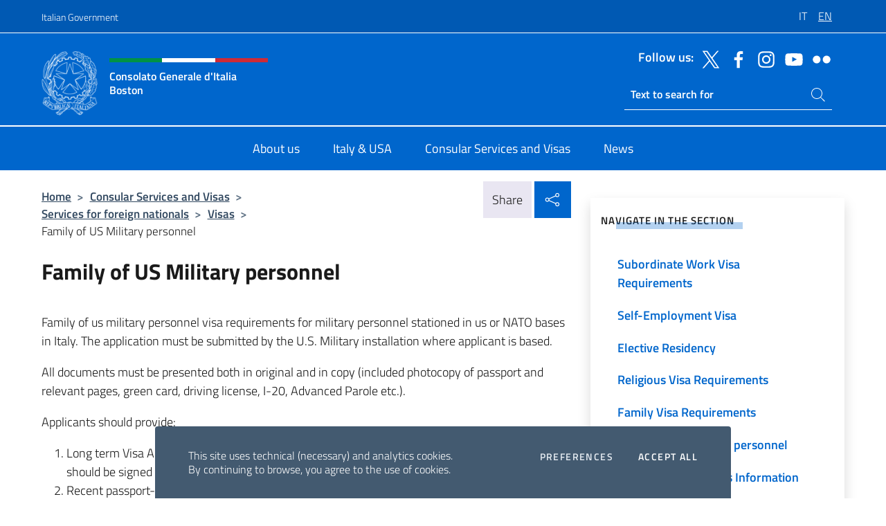

--- FILE ---
content_type: text/html; charset=UTF-8
request_url: https://consboston.esteri.it/en/servizi-consolari-e-visti/servizi-per-il-cittadino-straniero/visti/family-of-us-military-personnel/
body_size: 10602
content:
<!DOCTYPE html>
<html lang="en-GB">
<head>
	<meta charset="UTF-8">
	<meta name="viewport" content="width=device-width, initial-scale=1, shrink-to-fit=no">
	<meta name="author" content="Ministero degli Affari Esteri e della Cooperazione Internazionale">
	<link rel="profile" href="https://gmpg.org/xfn/11">

	<title>Family of US Military personnel &#8211; Consolato Generale d&#039;Italia Boston</title>
<meta name='robots' content='max-image-preview:large' />
	<style>img:is([sizes="auto" i], [sizes^="auto," i]) { contain-intrinsic-size: 3000px 1500px }</style>
	<link rel="alternate" hreflang="it" href="https://consboston.esteri.it/it/servizi-consolari-e-visti/servizi-per-il-cittadino-straniero/visti/family-of-us-military-personnel/" />
<link rel="alternate" hreflang="en" href="https://consboston.esteri.it/en/servizi-consolari-e-visti/servizi-per-il-cittadino-straniero/visti/family-of-us-military-personnel/" />
<link rel="alternate" hreflang="x-default" href="https://consboston.esteri.it/it/servizi-consolari-e-visti/servizi-per-il-cittadino-straniero/visti/family-of-us-military-personnel/" />
<link rel="alternate" type="application/rss+xml" title="Consolato Generale d&#039;Italia Boston &raquo; Feed" href="https://consboston.esteri.it/en/feed/" />
<link rel="alternate" type="application/rss+xml" title="Consolato Generale d&#039;Italia Boston &raquo; Comments Feed" href="https://consboston.esteri.it/en/comments/feed/" />
<link rel='stylesheet' id='iwy-search-autocomplete-css' href='https://consboston.esteri.it/wp-content/plugins/iwy-search-autocomplete/public/css/iwy-search-autocomplete-public.min.css?ver=1.0.0' media='all' />
<link rel='stylesheet' id='bootstrap-italia-css-css' href='https://consboston.esteri.it/wp-content/themes/sedi-tema/assets/css/bootstrap-italia.min.css?ver=2.5.0' media='all' />
<link rel='stylesheet' id='custom-style-css' href='https://consboston.esteri.it/wp-content/themes/sedi-tema/assets/css/custom.min.css?ver=2.5.0' media='all' />
<script id="wpml-cookie-js-extra">
var wpml_cookies = {"wp-wpml_current_language":{"value":"en","expires":1,"path":"\/"}};
var wpml_cookies = {"wp-wpml_current_language":{"value":"en","expires":1,"path":"\/"}};
</script>
<script defer src="https://consboston.esteri.it/wp-content/plugins/sitepress-multilingual-cms/res/js/cookies/language-cookie.js?ver=486900" id="wpml-cookie-js" defer data-wp-strategy="defer"></script>
<script defer src="https://consboston.esteri.it/wp-includes/js/jquery/jquery.min.js?ver=3.7.1" id="jquery-core-js"></script>
<link rel="https://api.w.org/" href="https://consboston.esteri.it/en/wp-json/" /><link rel="alternate" title="JSON" type="application/json" href="https://consboston.esteri.it/en/wp-json/wp/v2/pages/648" /><link rel="EditURI" type="application/rsd+xml" title="RSD" href="https://consboston.esteri.it/xmlrpc.php?rsd" />

<link rel="canonical" href="https://consboston.esteri.it/en/servizi-consolari-e-visti/servizi-per-il-cittadino-straniero/visti/family-of-us-military-personnel/" />
<link rel='shortlink' href='https://consboston.esteri.it/en/?p=648' />
<link rel="alternate" title="oEmbed (JSON)" type="application/json+oembed" href="https://consboston.esteri.it/en/wp-json/oembed/1.0/embed?url=https%3A%2F%2Fconsboston.esteri.it%2Fen%2Fservizi-consolari-e-visti%2Fservizi-per-il-cittadino-straniero%2Fvisti%2Ffamily-of-us-military-personnel%2F" />
<link rel="alternate" title="oEmbed (XML)" type="text/xml+oembed" href="https://consboston.esteri.it/en/wp-json/oembed/1.0/embed?url=https%3A%2F%2Fconsboston.esteri.it%2Fen%2Fservizi-consolari-e-visti%2Fservizi-per-il-cittadino-straniero%2Fvisti%2Ffamily-of-us-military-personnel%2F&#038;format=xml" />
<meta name="generator" content="WPML ver:4.8.6 stt:1,27;" />
        <!-- Matomo -->
<script type="text/javascript">
  var _paq = window._paq = window._paq || [];
  /* tracker methods like "setCustomDimension" should be called before "trackPageView" */
  _paq.push(['trackPageView']);
  _paq.push(['enableLinkTracking']);
  (function() {
    var u="https://ingestion.webanalytics.italia.it/";
    _paq.push(['setTrackerUrl', u+'matomo.php']);
    _paq.push(['setSiteId', '39312']);
    var d=document, g=d.createElement('script'), s=d.getElementsByTagName('script')[0];
    g.type='text/javascript'; g.async=true; g.src=u+'matomo.js'; s.parentNode.insertBefore(g,s);
  })();
</script>
<!-- End Matomo Code -->

	<meta property="og:title" content="Consolato Generale d&#039;Italia Boston"><meta property="og:type" content="website"><meta property="og:url" content="https://consboston.esteri.it/en/"><meta property="og:image" content="https://consboston.esteri.it/wp-content/themes/sedi-tema/assets/img/img-default.jpg"><meta property="og:description" content="Il sito ufficiale del Consolato Generale d&#039;Italia a Boston"><link rel="icon" href="https://consboston.esteri.it/wp-content/uploads/2023/04/repubblica-italiana-logo-scuro.png" sizes="32x32" />
<link rel="icon" href="https://consboston.esteri.it/wp-content/uploads/2023/04/repubblica-italiana-logo-scuro.png" sizes="192x192" />
<link rel="apple-touch-icon" href="https://consboston.esteri.it/wp-content/uploads/2023/04/repubblica-italiana-logo-scuro.png" />
<meta name="msapplication-TileImage" content="https://consboston.esteri.it/wp-content/uploads/2023/04/repubblica-italiana-logo-scuro.png" />
</head>

<body class="wp-singular page-template-default page page-id-648 page-child parent-pageid-242 wp-custom-logo wp-theme-sedi-tema">

 <!-- Cookiebar -->
 <div class="cookiebar">
    <p>This site uses technical (necessary) and analytics cookies. <br>By continuing to browse, you agree to the use of cookies.</p>
    <div class="cookiebar-buttons">
        <button id="pref-modal" class="cookiebar-btn" data-bs-toggle="modal" data-bs-target="#modalcookie">Preferences<span class="visually-hidden"> cookies</span></button>
        <button data-bs-accept="cookiebar" class="cookiebar-btn cookiebar-confirm">Accept all<span class="visually-hidden">  the cookies</span></button>
    </div>
</div>

<div id="page" class="site">
	<!-- Skiplinks -->
	<div class="skiplinks">
    	<a class="visually-hidden visually-hidden-focusable" href="#primary">Go to content</a>
  	</div>
	
	<!-- Header del sito -->
	<header id="masthead" class="site-header it-header-wrapper it-header-sticky" data-bs-toggle="sticky" data-bs-position-type="fixed" data-bs-sticky-class-name="is-sticky" data-bs-target="#header-nav-wrapper">

	    <!-- Top bar del sito -->
		<div class="it-header-slim-wrapper thead-dark">
          <div class="container">
            <div class="row">
              <div class="col-12">
                <div class="it-header-slim-wrapper-content ps-0">
                  <a class="d-lg-block navbar-brand" href="https://www.governo.it/">Italian Government</a>
                  <div class="it-header-slim-right-zone"> 
                        <div class="row">
                          <div class="col-12">
                            <div class="link-list-wrapper">
                              <ul id="top-menu" class="link-list lang-menu list-inline"><li id="menu-item-wpml-ls-21-it" class="menu-item wpml-ls-slot-21 wpml-ls-item wpml-ls-item-it wpml-ls-menu-item wpml-ls-first-item menu-item-type-wpml_ls_menu_item menu-item-object-wpml_ls_menu_item menu-item-wpml-ls-21-it"><a href="https://consboston.esteri.it/it/servizi-consolari-e-visti/servizi-per-il-cittadino-straniero/visti/family-of-us-military-personnel/" title="Switch to IT" aria-label="Switch to IT" role="menuitem"><span class="text-white"><span class="wpml-ls-display">IT</span></span></a></li>
<li id="menu-item-wpml-ls-21-en" class="menu-item wpml-ls-slot-21 wpml-ls-item wpml-ls-item-en wpml-ls-current-language wpml-ls-menu-item wpml-ls-last-item menu-item-type-wpml_ls_menu_item menu-item-object-wpml_ls_menu_item menu-item-wpml-ls-21-en"><a href="https://consboston.esteri.it/en/servizi-consolari-e-visti/servizi-per-il-cittadino-straniero/visti/family-of-us-military-personnel/" role="menuitem"><span class="text-white"><span class="wpml-ls-display">EN</span></span></a></li>
</ul>                              <!-- <ul class="link-list list-inline lang-menu">
                                <li class="list-inline-item">
                                  <a class="list-item text-white active" href="#"><span class="text-white">ITA</span></a>
                                </li>
                                <li class="list-inline-item">
                                  <a class="list-item text-white" href="#"><span class="text-white">ENG</span></a>
                                </li>
                                <li class="list-inline-item">
                                  <a class="list-item text-white" href="#"><span class="text-white">ARA</span></a>
                                </li>
                              </ul> -->
                            </div>
                          </div>
                        </div>        
                  </div>
                </div>
              </div>
            </div>
          </div>
        </div>
	
	<!-- Contenitore logo, cerca, social e menù -->
	<section class="it-nav-wrapper">
  <h2 class="visually-hidden">Header, social and menu of site</h2>
		<div class="site-branding it-header-center-wrapper">
		
		<!-- Bandiera italiana o riga total white -->
		<div class="flag_container clearfix">
            <div class="white clearfix"></div>
            <div class="white clearfix"></div>
            <div class="white clearfix"></div>
        </div>

		<!-- Container elemnti -->
		<div class="container">
              <div class="row">
                <div class="col-12">
                  <div class="it-header-center-content-wrapper ps-0">
                    <div class="it-brand-wrapper">
					<a href="https://consboston.esteri.it/en/" rel="home">
              <picture>
                <source type="image/webp" srcset="https://consboston.esteri.it/wp-content/themes/sedi-tema/assets/img/logo-mae-2x.webp 2x, https://consboston.esteri.it/wp-content/themes/sedi-tema/assets/img/logo-mae.webp 1x">
                <source type="image/png" srcset="https://consboston.esteri.it/wp-content/themes/sedi-tema/assets/img/logo-mae.png">
                <img class="logo-img" width="82" height="94" src="https://consboston.esteri.it/wp-content/themes/sedi-tema/assets/img/logo-mae.png" alt="Logo Consolato Generale d&#039;Italia Boston">
              </picture>
                <div class="it-brand-text ps-3 w-75">
                  <div class="flag_container clearfix logo-flag">
                    <div class="green clearfix"></div>
                    <div class="white clearfix"></div>
                    <div class="red clearfix"></div>
                  </div>
                                        <p class="no_toc title-site">Consolato Generale d&#039;Italia Boston</p>
                                        <p class="site-description visually-hidden">Il sito ufficiale del Consolato Generale d&#039;Italia a Boston</p>
                                            </div>
                      </a>
                    </div>
                    <div class="it-right-zone flex-column header-right-column">
                                            <section class="it-socials d-none d-md-flex hidden-md">
                        <p class="h6 title-social">Follow us:</p>
                        <ul>
                                                    <li>
                            <a aria-label="Go to the social twitter" href="https://twitter.com/ItalyinBoston" target="_blank" rel="noopener">
                            <img class="ico-head" src="https://consboston.esteri.it/wp-content/themes/sedi-tema/assets/img/social-header/twitter-ico.svg" alt="Go to the social twitter"/></a>
                          </li>
                                                    <li>
                            <a aria-label="Go to the social facebook" href="https://www.facebook.com/ItalyinBoston" target="_blank" rel="noopener">
                            <img class="ico-head" src="https://consboston.esteri.it/wp-content/themes/sedi-tema/assets/img/social-header/facebook-ico.svg" alt="Go to the social facebook"/></a>
                          </li>
                                                    <li>
                            <a aria-label="Go to the social instagram" href="https://www.instagram.com/italyinboston/" target="_blank" rel="noopener">
                            <img class="ico-head" src="https://consboston.esteri.it/wp-content/themes/sedi-tema/assets/img/social-header/instagram-ico.svg" alt="Go to the social instagram"/></a>
                          </li>
                                                    <li>
                            <a aria-label="Go to the social youtube" href="https://www.youtube.com/@consolatogeneraleditaliabo5797" target="_blank" rel="noopener">
                            <img class="ico-head" src="https://consboston.esteri.it/wp-content/themes/sedi-tema/assets/img/social-header/youtube-ico.svg" alt="Go to the social youtube"/></a>
                          </li>
                                                    <li>
                            <a aria-label="Go to the social flickr" href="https://www.flickr.com/photos/200187007@N06/albums" target="_blank" rel="noopener">
                            <img class="ico-head" src="https://consboston.esteri.it/wp-content/themes/sedi-tema/assets/img/social-header/flickr-ico.svg" alt="Go to the social flickr"/></a>
                          </li>
                                                  </ul>
                      </section>
                                            <section role="search" class="mt-auto it-search-wrapper">
		<h2 class="visually-hidden">Ricerca sito live</h2>
			<div class="form-group search-head" id="box-live-search">
				<label for="search-live" class="visually-hidden">Search on site</label>
				<input id="search-live" type="search" class="autocomplete text-white" placeholder="Text to search for" name="autocomplete">
				<span class="autocomplete-icon" aria-hidden="true">
					<svg class="icon icon-sm icon-white"><use xlink:href="https://consboston.esteri.it/wp-content/themes/sedi-tema/assets/svg/sprites.svg#it-search"></use></svg>
				</span>
				
				<ul class="autocomplete-search search-overlay" id="wrapper-lis-search">
				
					<li><a id="default-text" href="#">
						<span class="autocomplete-search-text">
							digita...</span>
						</a>
					</li>
					
				</ul>
			</div>        
			</section>                     
                    </div>
                  </div>
                </div>
              </div>
            </div>
		</div><!-- .site-branding -->
	
	<!-- Contenitore della navigazione -->
	<div id="header-nav-wrapper" class="it-header-navbar-wrapper">
		<div class="container">
			<div class="row">
				<div class="col-12">
					<nav id="site-navigation" class="main-navigation navbar navbar-expand-lg theme-dark-mobile">
					  <button class="custom-navbar-toggler" type="button" aria-controls="navbarNavQ" aria-expanded="false" aria-label="Mostra/Nascondi la navigazione" data-bs-toggle="navbarcollapsible" data-bs-target="#navbarNavQ">
                  <svg class="icon icon-light icon-sm"><use xlink:href="https://consboston.esteri.it/wp-content/themes/sedi-tema/assets/svg/sprites.svg#it-burger"></use></svg>
            </button>
						<div class="navbar-collapsable" id="navbarNavQ">
							<div class="overlay"></div>
							<div class="close-div bg-transparent">
								<button class="btn close-menu" type="button">
								<svg class="icon icon-lg icon-white">
                  <use xlink:href="https://consboston.esteri.it/wp-content/themes/sedi-tema/assets/svg/sprites.svg#it-close"></use>
                </svg>
								<span class="visually-hidden">Close</span>
								</button>
							</div>
							<div class="menu-wrapper">
								<div class="logo-menu-mobile border-bottom p-4">
                  <div class="col-sm-8 pb-2">   
                  <span class="text-white h4">Menu</span>
                          </div>
								</div>
								<ul id="primary-menu" class="navbar-nav mx-auto"><li id="nav-menu-item-23" class="nav-item dropdown megamenu  menu-item-even menu-item-depth-0 menu-item menu-item-type-post_type menu-item-object-page"><a href="https://consboston.esteri.it/en/chi-siamo/" class="nav-link main-menu-link list-item"><span>About us</span></a><li id="nav-menu-item-24" class="nav-item dropdown megamenu  menu-item-even menu-item-depth-0 menu-item menu-item-type-post_type menu-item-object-page"><a href="https://consboston.esteri.it/en/italia-e-usa/" class="nav-link main-menu-link list-item"><span>Italy &#038; USA</span></a><li id="nav-menu-item-25" class="nav-item dropdown megamenu  menu-item-even menu-item-depth-0 menu-item menu-item-type-post_type menu-item-object-page current-page-ancestor"><a href="https://consboston.esteri.it/en/servizi-consolari-e-visti/" class="nav-link main-menu-link list-item"><span>Consular Services and Visas</span></a><li id="nav-menu-item-26" class="nav-item dropdown megamenu  menu-item-even menu-item-depth-0 menu-item menu-item-type-post_type menu-item-object-page"><a href="https://consboston.esteri.it/en/news/" class="nav-link main-menu-link list-item"><span>News</span></a></ul>                  <!-- Form ricerca mobile -->
								<div class="form-group mobile-search mt-2 p-2">
									<form role="search" method="get" action="https://consboston.esteri.it/en/">
										<input id="ricerca-mobile" name="s" type="search" placeholder="Search on site">
											
											<button type="submit" class="autocomplete-icon icon-search-submit-mobile" aria-hidden="true">
												<svg class="icon icon-sm icon-primary"><use xlink:href="https://consboston.esteri.it/wp-content/themes/sedi-tema/assets/svg/sprites.svg#it-search"></use></svg>
                        <span class="d-none">Search on site</span>
											</button>
										<label for="ricerca-mobile" class="visually-hidden">Search on site</label>
									</form>
								</div>
							</div><!-- .menu-wrapper -->
						</div><!-- .navbar-collapsable -->
					</nav><!-- #site-navigation -->
				</div>
			</div>
		</div>
	</div><!-- .it-header-navbar-wrapper -->
 </section>
</header><!-- #masthead -->
	<main id="primary" class="site-main container mt-3">
		<div class="row">
			<div class="col-lg-8">
			<!-- Breadcrumbs e social sharing -->
			<div class="row">
					<div class="col-lg-8">
						<nav class="breadcrumb-container" aria-label="breadcrumb"><ol class="breadcrumb"><li class="breadcrumb-item"><a href="https://consboston.esteri.it/en/">Home</a><span class="separator">&gt;</span></li><li class="breadcrumb-item"><a href="https://consboston.esteri.it/en/servizi-consolari-e-visti/" title="Consular Services and Visas">Consular Services and Visas</a><span class="separator">&gt;</span></li><li class="breadcrumb-item"><a href="https://consboston.esteri.it/en/servizi-consolari-e-visti/servizi-per-il-cittadino-straniero/" title="Services for foreign nationals">Services for foreign nationals</a><span class="separator">&gt;</span></li><li class="breadcrumb-item"><a href="https://consboston.esteri.it/en/servizi-consolari-e-visti/servizi-per-il-cittadino-straniero/visti/" title="Visas">Visas</a><span class="separator">&gt;</span></li><li class="breadcrumb-item active" aria-current="page">Family of US Military personnel</li></ol></nav>					</div>
					<div class="col-lg-4">
						
    <!-- Share button -->
    <div class="share_buttons reveal-content clearfix">
        <div class="share_buttons_container float-start clearfix pe-2">
            <a href="https://www.facebook.com/sharer/sharer.php?u=https://consboston.esteri.it/en/servizi-consolari-e-visti/servizi-per-il-cittadino-straniero/visti/family-of-us-military-personnel/" title="Share on Facebook">
                <svg class="icon icon-lg icon-padded bg-primary icon-white">
                    <use xlink:href="https://consboston.esteri.it/wp-content/themes/sedi-tema/assets/svg/sprites.svg#it-facebook"></use>
                </svg>
                <span class="visually-hidden">Share on Facebook</span>
            </a>
            <a href="https://twitter.com/intent/tweet?url=https://consboston.esteri.it/en/servizi-consolari-e-visti/servizi-per-il-cittadino-straniero/visti/family-of-us-military-personnel/" title="Share on Twitter">
                <svg class="icon icon-lg icon-padded bg-primary icon-white">
                    <use xlink:href="https://consboston.esteri.it/wp-content/themes/sedi-tema/assets/svg/sprites.svg#it-twitter"></use>
                </svg>
                <span class="visually-hidden">Share on Twitter</span>
            </a>
            <a href="https://api.whatsapp.com/send?text=https://consboston.esteri.it/en/servizi-consolari-e-visti/servizi-per-il-cittadino-straniero/visti/family-of-us-military-personnel/" data-action="share/whatsapp/share" title="Share on WhatsApp">
                <svg class="icon icon-lg icon-padded bg-primary icon-white">
                    <use xlink:href="https://consboston.esteri.it/wp-content/themes/sedi-tema/assets/svg/sprites.svg#it-whatsapp"></use>
                </svg>
                <span class="visually-hidden">Share on WhatsApp</span>
            </a>
        </div>
        <!-- /share_buttons_container -->
        <span class="bg-light share-span">Share</span>
            <a href="#" onclick="return false" title="Share on Social Network" class="share_buttons_trigger reveal-trigger">
                <svg class="icon icon-lg icon-padded bg-primary icon-white align-middle">
                  <use xlink:href="https://consboston.esteri.it/wp-content/themes/sedi-tema/assets/svg/sprites.svg#it-share"></use>
                </svg>
                <span class="visually-hidden">Share on Social Network</span>
            </a>
    </div>					</div>
				</div>
				
<article id="post-648" class="post-648 page type-page status-publish hentry">
	<header class="entry-header">
		<h1 class="entry-title h3">Family of US Military personnel</h1>	</header><!-- .entry-header -->
		
	<div class="entry-content">
		<p>Family of us military personnel visa requirements for military personnel stationed in us or NATO bases in Italy. The application must be submitted by the U.S. Military installation where applicant is based.</p>
<p>All documents must be presented both in original and in copy (included photocopy of passport and relevant pages, green card, driving license, I-20, Advanced Parole etc.).</p>
<p>Applicants should provide:</p>
<ol>
<li>Long term Visa Appliction form duly filled in and signed at the Consulate (applications from minors should be signed by both parents or legal guardian); you must appear in person;</li>
<li>Recent passport-style photo (3,5 cm x 4,5 cm or 1&#8221;3/8 x 1&#8221;3/4, full front and white background);</li>
<li>Passport (and copy of relevant pages) or travel document valid three months over the applicant’s planned stay in Italy; the passport will be kept and returned with the visa, if approved; if you are a U.S. citizen, you must have a valid &#8220;Official&#8221; or &#8220;No Fee&#8221; passport in order to apply; for further details please contact your Command/Base or the Passport Office at the Pentagon; if you are a foreign national applying with your national passport you must also submit a copy of your green card.</li>
<li>Copy of military orders;</li>
<li>Original Command/Pentagon sponsorship letter;</li>
<li>Original letter on Department letterhead (i.e.: Department of the Air Force, Department of Navy, etc) indicating:<br />
&#8211; the names of the family members to be transferred to Italy;<br />
&#8211; their relationship with the military/civilian assigned to the base;<br />
&#8211; the Base to which they will be transferred;<br />
&#8211; the expected length of stay in Italy;<br />
&#8211; expected date and border of entry into Italy;</li>
<li>Visa fees for US official and &#8220;no fee&#8221; passport holders are waived.</li>
</ol>
<p>&nbsp;</p>
<p>This consular administration has full authority to evaluate and request additional documentation, if deemed necessary, in addition to what is submitted. Furthermore, the applicant is hereby informed that submitting all required documentation does not guarantee the issuance of any particular visa.</p>
<p>Note that incomplete documentation will not be accepted.</p>
<p><strong>REGULATIONS TO BE OBSERVED BY VISITING FOREIGNERS DURING THEIR STAY IN ITALY</strong></p>
<p>Foreigners must report to the Questura of the city they are visiting, to obtain a ‘Permesso di Soggiorno’ (Permit of stay), within eight days from entry into Italy. The ‘Permit of stay’ must be presented together with the passport, upon any request of the Italian Authorities. It must be surrendered to the Italian Authorities at the time the foreigner departs from Italy.</p>
	</div><!-- .entry-content -->

		<footer class="entry-footer">
				</footer><!-- .entry-footer -->

</article><!-- #post-648 -->
			</div>
			
<aside id="secondary" class="widget-area col-lg-4 ps-3 d-none d-lg-block d-xl-block affix-parent">
	<div class="sidebar-wrapper affix-top side-affix">
		<section id="iwy_widget_walker-3" class="widget widget_iwy_widget_walker">    <h4 class="h4 widget-title no-toc">Navigate in the section</h4>        <div class="sidebar-linklist-wrapper side-scrool">
            <div class="link-list-wrapper">
              <ul class="link-list">
                                    <li data-order="0">
                      <a href="https://consboston.esteri.it/en/servizi-consolari-e-visti/servizi-per-il-cittadino-straniero/visti/for-family-members-of-an-eu-eea-citizen-residing-or-soon-to-reside-in-italy/" class="list-item large medium right-icon " title="For family members of an EU/EEA citizen residing or soon to reside in Italy"><span>For family members of an EU/EEA citizen residing or soon to reside in Italy </span>
                                                </a>
                                            </li>   
                                    <li data-order="12">
                      <a href="https://consboston.esteri.it/en/servizi-consolari-e-visti/servizi-per-il-cittadino-straniero/visti/digital-nomad-remote-worker/" class="list-item large medium right-icon " title="Digital nomad/remote worker"><span>Digital nomad/remote worker </span>
                                                </a>
                                            </li>   
                                    <li data-order="20">
                      <a href="https://consboston.esteri.it/en/servizi-consolari-e-visti/servizi-per-il-cittadino-straniero/visti/tourist-and-transit-visa/" class="list-item large medium right-icon " title="Tourist and Transit Visa"><span>Tourist and Transit Visa </span>
                                                </a>
                                            </li>   
                                    <li data-order="30">
                      <a href="https://consboston.esteri.it/en/servizi-consolari-e-visti/servizi-per-il-cittadino-straniero/visti/general-information/" class="list-item large medium right-icon " title="Business Visa"><span>Business Visa </span>
                                                </a>
                                            </li>   
                                    <li data-order="40">
                      <a href="https://consboston.esteri.it/en/servizi-consolari-e-visti/servizi-per-il-cittadino-straniero/visti/student-visa-study-abroad-over-90-days/" class="list-item large medium right-icon " title="Student Visa - Study abroad over 90 days"><span>Student Visa - Study abroad over 90 days </span>
                                                </a>
                                            </li>   
                                    <li data-order="41">
                      <a href="https://consboston.esteri.it/en/servizi-consolari-e-visti/servizi-per-il-cittadino-straniero/visti/1086-2/" class="list-item large medium right-icon " title="Sport Visa"><span>Sport Visa </span>
                                                </a>
                                            </li>   
                                    <li data-order="50">
                      <a href="https://consboston.esteri.it/en/servizi-consolari-e-visti/servizi-per-il-cittadino-straniero/visti/italian-language-courses/" class="list-item large medium right-icon " title="Italian Language Courses"><span>Italian Language Courses </span>
                                                </a>
                                            </li>   
                                    <li data-order="60">
                      <a href="https://consboston.esteri.it/en/servizi-consolari-e-visti/servizi-per-il-cittadino-straniero/visti/full-italian-university-programs-universitaly/" class="list-item large medium right-icon " title="Full Italian University Programs (UniversItaly)"><span>Full Italian University Programs (UniversItaly) </span>
                                                </a>
                                            </li>   
                                    <li data-order="70">
                      <a href="https://consboston.esteri.it/en/servizi-consolari-e-visti/servizi-per-il-cittadino-straniero/visti/professional-training-visa-requirements/" class="list-item large medium right-icon " title="Professional Training Visa Requirements"><span>Professional Training Visa Requirements </span>
                                                </a>
                                            </li>   
                                    <li data-order="80">
                      <a href="https://consboston.esteri.it/en/servizi-consolari-e-visti/servizi-per-il-cittadino-straniero/visti/study-internship-visa-requirements/" class="list-item large medium right-icon " title="Study Internship Visa Requirements"><span>Study Internship Visa Requirements </span>
                                                </a>
                                            </li>   
                                    <li data-order="90">
                      <a href="https://consboston.esteri.it/en/servizi-consolari-e-visti/servizi-per-il-cittadino-straniero/visti/subordinate-work-visa-requirements/" class="list-item large medium right-icon " title="Subordinate Work Visa Requirements"><span>Subordinate Work Visa Requirements </span>
                                                </a>
                                            </li>   
                                    <li data-order="100">
                      <a href="https://consboston.esteri.it/en/servizi-consolari-e-visti/servizi-per-il-cittadino-straniero/visti/self-employment-visa/" class="list-item large medium right-icon " title="Self-Employment Visa"><span>Self-Employment Visa </span>
                                                </a>
                                            </li>   
                                    <li data-order="110">
                      <a href="https://consboston.esteri.it/en/servizi-consolari-e-visti/servizi-per-il-cittadino-straniero/visti/elective-residency/" class="list-item large medium right-icon " title="Elective Residency"><span>Elective Residency </span>
                                                </a>
                                            </li>   
                                    <li data-order="120">
                      <a href="https://consboston.esteri.it/en/servizi-consolari-e-visti/servizi-per-il-cittadino-straniero/visti/religious-visa-requirements/" class="list-item large medium right-icon " title="Religious Visa Requirements"><span>Religious Visa Requirements </span>
                                                </a>
                                            </li>   
                                    <li data-order="130">
                      <a href="https://consboston.esteri.it/en/servizi-consolari-e-visti/servizi-per-il-cittadino-straniero/visti/family-visa-requirements/" class="list-item large medium right-icon " title="Family Visa Requirements"><span>Family Visa Requirements </span>
                                                </a>
                                            </li>   
                                    <li data-order="140">
                      <a href="https://consboston.esteri.it/en/servizi-consolari-e-visti/servizi-per-il-cittadino-straniero/visti/family-of-us-military-personnel/" class="list-item large medium right-icon active" title="Actual page"><span>Family of US Military personnel </span>
                                                </a>
                                            </li>   
                                    <li data-order="150">
                      <a href="https://consboston.esteri.it/en/servizi-consolari-e-visti/servizi-per-il-cittadino-straniero/visti/visa-fees-and-denials-information/" class="list-item large medium right-icon " title="Visa Fees and Denials Information"><span>Visa Fees and Denials Information </span>
                                                </a>
                                            </li>   
                                    <li data-order="160">
                      <a href="https://consboston.esteri.it/en/servizi-consolari-e-visti/servizi-per-il-cittadino-straniero/visti/mission-visa-for-civilian-contractors/" class="list-item large medium right-icon " title="Mission visa for civilian contractors"><span>Mission visa for civilian contractors </span>
                                                </a>
                                            </li>   
                                    <li data-order="170">
                      <a href="https://consboston.esteri.it/en/servizi-consolari-e-visti/servizi-per-il-cittadino-straniero/visti/f-a-q/" class="list-item large medium right-icon " title="F.A.Q. - Visas"><span>F.A.Q. - Visas </span>
                                                </a>
                                            </li>   
                              </ul>
            </div>
        </div>
        </section>	</div>
</aside><!-- #secondary -->
		</div>
	</main><!-- #main -->
		<!-- Bottom share nav -->
	<nav class="bottom-nav social-share">
      <ul>
        <li>
          <a href="https://www.facebook.com/sharer/sharer.php?u=https://consboston.esteri.it/en/servizi-consolari-e-visti/servizi-per-il-cittadino-straniero/visti/family-of-us-military-personnel/" title="Share on Facebook">
            <svg class="icon icon-primary"><use xlink:href="https://consboston.esteri.it/wp-content/themes/sedi-tema/assets/svg/sprites.svg#it-facebook"></use></svg>
            <span class="bottom-nav-label text-primary">Facebook</span>
          </a>
        </li>
        <li>
          <a href="https://twitter.com/intent/tweet?url=https://consboston.esteri.it/en/servizi-consolari-e-visti/servizi-per-il-cittadino-straniero/visti/family-of-us-military-personnel/" title="Share on Twitter">
            <svg class="icon icon-primary"><use xlink:href="https://consboston.esteri.it/wp-content/themes/sedi-tema/assets/svg/sprites.svg#it-twitter"></use></svg>
            <span class="bottom-nav-label text-primary">Twitter</span>
          </a>
        </li>
        <li>
          <a href="https://api.whatsapp.com/send?text=https://consboston.esteri.it/en/servizi-consolari-e-visti/servizi-per-il-cittadino-straniero/visti/family-of-us-military-personnel/" title="Share on WhatsApp">
            <svg class="icon icon-primary"><use xlink:href="https://consboston.esteri.it/wp-content/themes/sedi-tema/assets/svg/sprites.svg#it-whatsapp"></use></svg>
            <span class="bottom-nav-label text-primary">Whatsapp</span>
          </a>
        </li>
      </ul>
    </nav>
		<footer id="footer" class="it-footer">
	<div class="it-footer-main">
          <div class="container">
			
		 <!-- Section footer logo e testo -->
		  <section>
              <div class="row clearfix">
                <div class="col-sm-12">
					<div class="row">
                  <div class="it-brand-wrapper col-sm-5 col-lg-4">
                    <a href="https://consboston.esteri.it/en/">
					<picture>
						<source type="image/webp" srcset="https://consboston.esteri.it/wp-content/themes/sedi-tema/assets/img/logo-mae-2x.webp 2x, https://consboston.esteri.it/wp-content/themes/sedi-tema/assets/img/logo-mae.webp 1x">
						<source type="image/png" srcset="https://consboston.esteri.it/wp-content/themes/sedi-tema/assets/img/logo-mae.png">
						<img class="logo-img" width="82" height="94" src="https://consboston.esteri.it/wp-content/themes/sedi-tema/assets/img/logo-mae.png" alt="Logo Consolato Generale d&#039;Italia Boston">
					</picture>
                      <div class="it-brand-text ps-3 w-75">
					  	<div class="flag_container clearfix logo-flag">
                            <div class="green clearfix"></div>
                            <div class="white clearfix"></div>
                            <div class="red clearfix"></div>
                        </div>
                        <h2 class="no_toc footer-title">Consolato Generale d&#039;Italia Boston</h2>
                      </div>
                    </a>
                  </div>
				  				  </div>
                </div>
              </div>
			</section><!-- .section -->
				<!--Section widget  -->
				<section class="footer-widget">
				<h2 class="visually-hidden">Footer section</h2>
					<div class="row">
						<div class="col-lg-4 col-md-12 p-2">
							<section id="text-9" class="widget widget_text"><h3 class="h6 footer-title border-bottom">Addresses and Contacts</h3>			<div class="textwidget"><p>Consulate General of Italy Boston<br />
600 Atlantic Avenue<br />
Boston, Ma 02210</p>
<p>Tel. <a href="tel:61772292010203">617 722 9201/02/03</a></p>
<p>Fax. <a href="fax:6177229407">617 722 9407</a></p>
<p><a href="mailto:urp.boston@esteri.it">urp.boston@esteri.it</a></p>
<p>PEC. con.boston@cert.esteri.it<i><br />
</i></p>
<p><a title="GLi uffici della sede" href="https://consboston.esteri.it/en/chi-siamo/contatti/">The offices of the headquarters</a></p>
</div>
		</section>						</div><!-- .col-lg-4 col-md-12 col-sm-6 p-2 -->
						<div class="col-lg-4 col-md-12 p-2">
							<section id="text-11" class="widget widget_text"><h3 class="h6 footer-title border-bottom">Farnesina network</h3>			<div class="textwidget"><p><a title="La Farnesina - il MAECI" href="http://www.esteri.it/it" target="_blank" rel="noopener">La Farnesina – il MAECI</a></p>
<p><a title="La Rete diplomatica" href="http://www.esteri.it/it/ministero/struttura/laretediplomatica/" target="_blank" rel="noopener">Diplomatic network</a></p>
<p><a title="Viaggiare sicuri" href="http://www.viaggiaresicuri.it/" target="_blank" rel="noopener">Viaggiare sicuri</a></p>
<p><a title="Dove siamo nel mondo" href="https://www.dovesiamonelmondo.it/" target="_blank" rel="noopener">Dove siamo nel mondo</a></p>
</div>
		</section><section id="text-12" class="widget widget_text"><h3 class="h6 footer-title border-bottom">Institutions</h3>			<div class="textwidget"><p><a title="Governo Italiano" href="http://www.governo.it/" target="_blank" rel="noopener"><img decoding="async" src="https://consboston.esteri.it/wp-content/themes/sedi-tema/assets/img/stellone.png" alt="Governo Italiano" /> Italian Government</a></p>
<p><a title="Europa.eu" href="http://europa.eu/" target="_blank" rel="noopener"><img decoding="async" src="https://consboston.esteri.it/wp-content/themes/sedi-tema/assets/img/eu.png" alt="Europa.eu" /> Europa.eu</a></p>
</div>
		</section>						</div><!-- .col-lg-4 col-md-12 col-sm-6 p-2 -->
						<div class="col-lg-4 col-md-12 p-2">
							<section id="text-13" class="widget widget_text"><h3 class="h6 footer-title border-bottom">The Consulate</h3>			<div class="textwidget"><p><a title="Chi siamo" href="https://consboston.esteri.it/en/chi-siamo/">About us</a></p>
<p><a title="Italia e USA" href="https://consboston.esteri.it/en/italia-e-usa/">Italy &amp; Usa</a></p>
<p><a title="Servizi Consolari e Visti" href="https://consboston.esteri.it/en/servizi-consolari-e-visti/">Consular Services and visas</a></p>
<p><a title="Notizie" href="https://consboston.esteri.it/en/news">News</a></p>
</div>
		</section><section id="text-14" class="widget widget_text"><h3 class="h6 footer-title border-bottom">Transparency</h3>			<div class="textwidget"><p><a title="Amministrazione trasparente - Consolato" href="https://consboston.esteri.it/en/amministrazione-trasparente/">Transparent administration – The Consulate</a></p>
<p><a title="Amministrazione trasparente - MAECI" href="https://www.esteri.it/en/trasparenza_comunicazioni_legali/" target="_blank" rel="noopener">Transparent administration – MAECI</a></p>
</div>
		</section><section id="text-15" class="widget widget_text"><h3 class="h6 footer-title border-bottom">FAQ</h3>			<div class="textwidget"><p><a title="Faq - MAECI" href="https://www.esteri.it/en/sportello_info/domandefrequenti/" target="_blank" rel="noopener">Faq – MAECI</a></p>
</div>
		</section>						</div><!-- .col-lg-4 col-md-12 col-sm-6 p-2 -->
					</div><!-- .row -->
				</section><!-- .section -->
			</div><!-- .container -->
		</div><!-- .it-footer-main -->

		<!-- Section bottom footer -->
		<section class="it-footer-small-prints clearfix">
				<div class="container">
					<div class="row">
						<div class="col-lg-7">
							<h3 class="visually-hidden text-white">Useful links</h3>
							<div class="navbar-nav mx-auto"><ul id="bottom-menu" class="it-footer-small-prints-list d-flex list-inline mb-0 justify-content-lg-start justify-content-center"><li id="menu-item-27" class="menu-item menu-item-type-custom menu-item-object-custom menu-item-27"><a target="_blank" href="https://www.esteri.it/it/note-legali/">Note legali</a></li>
<li id="menu-item-28" class="menu-item menu-item-type-custom menu-item-object-custom menu-item-28"><a target="_blank" href="https://www.esteri.it/it/privacy-e-cookie/">Privacy e cookie policy</a></li>
<li id="menu-item-29" class="menu-item menu-item-type-custom menu-item-object-custom menu-item-29"><a target="_blank" href="https://form.agid.gov.it/view/470a1180-773c-11ef-8ec0-b3da20d19b2b">Dichiarazione di accessibilità</a></li>
</ul></div>					</div>
					<!-- Copyright sito -->
						<div class="col-lg-5">
							<ul class="it-footer-small-prints-list list-inline mb-0 d-flex flex-column flex-md-row justify-content-xl-end justify-content-center">
								<li><span class="text-white copyright">2026 Copyright Ministry of Foreign Affairs and International Cooperation</span></li>
							</ul>
						</div>
					</div><!-- .row -->
				</div><!-- .container -->
			</section><!-- .it-footer-small-prints clearfix -->
	</footer><!-- #colophon -->

	 <!-- Bottone torna su -->
	 <a href="#" aria-hidden="true" tabindex="-1" data-bs-toggle="backtotop" class="back-to-top shadow">
		<svg class="icon icon-light"><use href="https://consboston.esteri.it/wp-content/themes/sedi-tema/assets/svg/sprites.svg#it-arrow-up"></use></svg>
	</a>

	<!-- Bottone popup privacy policy -->
	<div class="position-fixed start-0 btn-modify-pp d-none ">
		<button type="button" class="btn btn-primary btn-icon btn-me btn-xs p-2 rounded-circle" data-bs-toggle="modal" data-bs-target="#modalcookie" title="Rivedi preferenze cookies">
			<span class="rounded-icon">
				<svg class="icon icon-primary"><use href="https://consboston.esteri.it/wp-content/themes/sedi-tema/assets/svg/sprites.svg#it-open-source"></use></svg>
			</span>
		</button>
	</div>

<script type="speculationrules">
{"prefetch":[{"source":"document","where":{"and":[{"href_matches":"\/en\/*"},{"not":{"href_matches":["\/wp-*.php","\/wp-admin\/*","\/wp-content\/uploads\/*","\/wp-content\/*","\/wp-content\/plugins\/*","\/wp-content\/themes\/sedi-tema\/*","\/en\/*\\?(.+)"]}},{"not":{"selector_matches":"a[rel~=\"nofollow\"]"}},{"not":{"selector_matches":".no-prefetch, .no-prefetch a"}}]},"eagerness":"conservative"}]}
</script>
   <div class="modal fade" tabindex="-1" role="dialog" id="modalcookie" aria-labelledby="modalCookieTitle">
      <div class="modal-dialog modal-lg" role="document">
         <div class="modal-content">
            <div class="modal-header">
               <h2 class="modal-title h5" id="modalCookieTitle">Customise consent preferences</h2>
               <button id="close-modal-cookie" class="btn-close" type="button" data-bs-dismiss="modal" aria-label="Chiudi finestra modale">
                  <svg class="icon"><use href="https://consboston.esteri.it/wp-content/themes/sedi-tema/assets/svg/sprites.svg#it-close"></use></svg>
               </button>
            </div>
            <div class="modal-body">
            <p>We use cookies to help you navigate efficiently and perform certain functions. You will find detailed information on all cookies under each consent category below.<br><br></p>
                <p>“Necessary” cookies are technical cookies stored in your browser as they are essential for enabling the basic functions of the website.<br><br></p>
                <p>We also use analytics cookies to collect information, in aggregate form, about the number of users visiting the site and how they interact with it. In order to respect the privacy of our users, the IP addresses of those who browse the website are made anonymous.<br><br></p>
                <p>You can choose whether to enable or disable analytics cookies.<br><br></p>
                    <!-- cookie button-->
                    <div class="form-check form-check-group">
                        <div class="toggles">
                            <label for="necessary-cookie">
                                Necessary cookies<small class="text-success float-end"> always active</small>
                                <input type="checkbox" name="necessary-cookie" id="necessary-cookie" aria-labelledby="necessary-cookie-help" checked disabled>
                                <span class="lever"></span>
                            </label>
                        </div>
                        <small id="necessary-cookie-help" class="form-text">Strictly necessary cookies are required to enable the basic features of the website. Without them the site cannot function properly. These cookies do not store personally identifiable information.</small>
                    </div>
                    <div class="form-check form-check-group">
                        <div class="toggles">
                        <label for="analitycs-cookie">
                            Analytics cookies                            <input type="checkbox" name="analitycs-cookie" id="analitycs-cookie" aria-labelledby="analytics-cookie-help" checked>
                            <span class="lever"></span>
                        </label>
                        </div>
                        <small id="analytics-cookie-help" class="form-text">Analytics cookies are used to understand how users interact with the website. These cookies help provide information on metrics such as the number of visitors, bounce rate, traffic source, etc. The IP addresses of those who browse the website are made anonymous.</small>
                    </div>
                    <!-- <div class="form-check form-check-group">
                        <div class="toggles">
                            <label for="toggleEsempio3f">
                                Toggle disabilitato
                                <input type="checkbox" id="toggleEsempio3f" aria-labelledby="toggle3f-help" disabled>
                                <span class="lever"></span>
                            </label>
                        </div>
                        <small id="toggle3f-help" class="form-text">Lorem ipsum dolor sit amet, consectetur adipiscing elit. Maecenas molestie libero</small>
                    </div> -->
            </div>    
            <div class="modal-footer">
                <button id="s-pref" data-bs-dismiss="modal" class="btn btn-outline-primary" type="button">Save preferences</button>
                <button id="s-all" data-bs-dismiss="modal" class="btn btn-primary" type="button">Accept all</button>
            </div>
         </div>
      </div>
   </div>
    <script src="https://consboston.esteri.it/wp-includes/js/dist/hooks.min.js?ver=4d63a3d491d11ffd8ac6" id="wp-hooks-js"></script>
<script src="https://consboston.esteri.it/wp-includes/js/dist/i18n.min.js?ver=5e580eb46a90c2b997e6" id="wp-i18n-js"></script>
<script id="wp-i18n-js-after">
wp.i18n.setLocaleData( { 'text direction\u0004ltr': [ 'ltr' ] } );
</script>
<script id="mae-search-live-js-js-extra">
var iwy_search_auto_trad = {"digita":"Digita...","cerco":"Cerco"};
var liveSearchData = {"root_url":"https:\/\/consboston.esteri.it","lang":"en"};
</script>
<script defer src="https://consboston.esteri.it/wp-content/plugins/iwy-search-autocomplete/public/js/search-autocomplete.js?ver=6.8.3" id="mae-search-live-js-js"></script>
<script defer src="https://consboston.esteri.it/wp-content/themes/sedi-tema/assets/js/splide.min.js?ver=6.8.3" id="splide-js-js"></script>
<script defer src="https://consboston.esteri.it/wp-content/themes/sedi-tema/assets/js/anime.min.js?ver=6.8.3" id="anime-js-js"></script>
<script defer src="https://consboston.esteri.it/wp-content/themes/sedi-tema/assets/js/bootstrap-italia.min.js?ver=2.5.0" id="mae-bootstrap-js-js"></script>
<script defer src="https://consboston.esteri.it/wp-content/themes/sedi-tema/assets/js/custom.js?ver=2.5.0" id="mae-custom-js-js"></script>
	</div> <!--#page -->
</body>
</html>

--- FILE ---
content_type: text/css
request_url: https://consboston.esteri.it/wp-content/themes/sedi-tema/assets/css/custom.min.css?ver=2.5.0
body_size: 3660
content:
.ico-head,.widget_iwy_widget_walker .link-list-wrapper .link-list ul{margin-left:10px}.cat-lat,.share_buttons.reveal-content{float:right}@font-face{font-family:'Titillium Web';font-style:normal;font-weight:300;font-display:swap;src:url("../fonts/Titillium_Web/titillium-web-v10-latin-ext_latin-300.eot");src:local(''),url("../fonts/Titillium_Web/titillium-web-v10-latin-ext_latin-300.eot?#iefix") format('embedded-opentype'),url("../fonts/Titillium_Web/titillium-web-v10-latin-ext_latin-300.woff2") format('woff2'),url("../fonts/Titillium_Web/titillium-web-v10-latin-ext_latin-300.woff") format('woff'),url("../fonts/Titillium_Web/titillium-web-v10-latin-ext_latin-300.ttf") format('truetype'),url("../fonts/Titillium_Web/titillium-web-v10-latin-ext_latin-300.svg#TitilliumWeb") format('svg')}@font-face{font-family:'Titillium Web';font-style:italic;font-weight:300;font-display:swap;src:url("../fonts/Titillium_Web/titillium-web-v10-latin-ext_latin-300italic.eot");src:local(''),url("../fonts/Titillium_Web/titillium-web-v10-latin-ext_latin-300italic.eot?#iefix") format('embedded-opentype'),url("../fonts/Titillium_Web/titillium-web-v10-latin-ext_latin-300italic.woff2") format('woff2'),url("../fonts/Titillium_Web/titillium-web-v10-latin-ext_latin-300italic.woff") format('woff'),url("../fonts/Titillium_Web/titillium-web-v10-latin-ext_latin-300italic.ttf") format('truetype'),url("../fonts/Titillium_Web/titillium-web-v10-latin-ext_latin-300italic.svg#TitilliumWeb") format('svg')}@font-face{font-family:'Titillium Web';font-style:normal;font-weight:400;font-display:swap;src:url("../fonts/Titillium_Web/titillium-web-v10-latin-ext_latin-regular.eot");src:local(''),url("../fonts/Titillium_Web/titillium-web-v10-latin-ext_latin-regular.eot?#iefix") format('embedded-opentype'),url("../fonts/Titillium_Web/titillium-web-v10-latin-ext_latin-regular.woff2") format('woff2'),url("../fonts/Titillium_Web/titillium-web-v10-latin-ext_latin-regular.woff") format('woff'),url("../fonts/Titillium_Web/titillium-web-v10-latin-ext_latin-regular.ttf") format('truetype'),url("../fonts/Titillium_Web/titillium-web-v10-latin-ext_latin-regular.svg#TitilliumWeb") format('svg')}@font-face{font-family:'Titillium Web';font-style:italic;font-weight:400;font-display:swap;src:url("../fonts/Titillium_Web/titillium-web-v10-latin-ext_latin-italic.eot");src:local(''),url("../fonts/Titillium_Web/titillium-web-v10-latin-ext_latin-italic.eot?#iefix") format('embedded-opentype'),url("../fonts/Titillium_Web/titillium-web-v10-latin-ext_latin-italic.woff2") format('woff2'),url("../fonts/Titillium_Web/titillium-web-v10-latin-ext_latin-italic.woff") format('woff'),url("../fonts/Titillium_Web/titillium-web-v10-latin-ext_latin-italic.ttf") format('truetype'),url("../fonts/Titillium_Web/titillium-web-v10-latin-ext_latin-italic.svg#TitilliumWeb") format('svg')}@font-face{font-family:'Titillium Web';font-style:normal;font-weight:700;font-display:swap;src:url("../fonts/Titillium_Web/titillium-web-v10-latin-ext_latin-700.eot");src:local(''),url("../fonts/Titillium_Web/titillium-web-v10-latin-ext_latin-700.eot?#iefix") format('embedded-opentype'),url("../fonts/Titillium_Web/titillium-web-v10-latin-ext_latin-700.woff2") format('woff2'),url("../fonts/Titillium_Web/titillium-web-v10-latin-ext_latin-700.woff") format('woff'),url("../fonts/Titillium_Web/titillium-web-v10-latin-ext_latin-700.ttf") format('truetype'),url("../fonts/Titillium_Web/titillium-web-v10-latin-ext_latin-700.svg#TitilliumWeb") format('svg')}@font-face{font-family:'Titillium Web';font-style:italic;font-weight:700;font-display:swap;src:url("../fonts/Titillium_Web/titillium-web-v10-latin-ext_latin-700italic.eot");src:local(''),url("../fonts/Titillium_Web/titillium-web-v10-latin-ext_latin-700italic.eot?#iefix") format('embedded-opentype'),url("../fonts/Titillium_Web/titillium-web-v10-latin-ext_latin-700italic.woff2") format('woff2'),url("../fonts/Titillium_Web/titillium-web-v10-latin-ext_latin-700italic.woff") format('woff'),url("../fonts/Titillium_Web/titillium-web-v10-latin-ext_latin-700italic.ttf") format('truetype'),url("../fonts/Titillium_Web/titillium-web-v10-latin-ext_latin-700italic.svg#TitilliumWeb") format('svg')}@font-face{font-family:'Titillium Web';font-style:normal;font-weight:600;font-display:swap;src:url("../fonts/Titillium_Web/titillium-web-v10-latin-ext_latin-600.eot");src:local(''),url("../fonts/Titillium_Web/titillium-web-v10-latin-ext_latin-600.eot?#iefix") format('embedded-opentype'),url("../fonts/Titillium_Web/titillium-web-v10-latin-ext_latin-600.woff2") format('woff2'),url("../fonts/Titillium_Web/titillium-web-v10-latin-ext_latin-600.woff") format('woff'),url("../fonts/Titillium_Web/titillium-web-v10-latin-ext_latin-600.ttf") format('truetype'),url("../fonts/Titillium_Web/titillium-web-v10-latin-ext_latin-600.svg#TitilliumWeb") format('svg')}@font-face{font-family:'Titillium Web';font-style:italic;font-weight:600;font-display:swap;src:url("../fonts/Titillium_Web/titillium-web-v10-latin-ext_latin-600italic.eot");src:local(''),url("../fonts/Titillium_Web/titillium-web-v10-latin-ext_latin-600italic.eot?#iefix") format('embedded-opentype'),url("../fonts/Titillium_Web/titillium-web-v10-latin-ext_latin-600italic.woff2") format('woff2'),url("../fonts/Titillium_Web/titillium-web-v10-latin-ext_latin-600italic.woff") format('woff'),url("../fonts/Titillium_Web/titillium-web-v10-latin-ext_latin-600italic.ttf") format('truetype'),url("../fonts/Titillium_Web/titillium-web-v10-latin-ext_latin-600italic.svg#TitilliumWeb") format('svg')}@font-face{font-family:Lora;font-style:normal;font-weight:400;font-display:swap;src:url("../fonts/Lora/lora-v20-latin-ext_latin-regular.eot");src:local(''),url("../fonts/Lora/lora-v20-latin-ext_latin-regular.eot?#iefix") format('embedded-opentype'),url("../fonts/Lora/lora-v20-latin-ext_latin-regular.woff2") format('woff2'),url("../fonts/Lora/lora-v20-latin-ext_latin-regular.woff") format('woff'),url("../fonts/Lora/lora-v20-latin-ext_latin-regular.ttf") format('truetype'),url("../fonts/Lora/lora-v20-latin-ext_latin-regular.svg#Lora") format('svg')}@font-face{font-family:Lora;font-style:normal;font-weight:700;font-display:swap;src:url("../fonts/Lora/lora-v20-latin-ext_latin-700.eot");src:local(''),url("../fonts/Lora/lora-v20-latin-ext_latin-700.eot?#iefix") format('embedded-opentype'),url("../fonts/Lora/lora-v20-latin-ext_latin-700.woff2") format('woff2'),url("../fonts/Lora/lora-v20-latin-ext_latin-700.woff") format('woff'),url("../fonts/Lora/lora-v20-latin-ext_latin-700.ttf") format('truetype'),url("../fonts/Lora/lora-v20-latin-ext_latin-700.svg#Lora") format('svg')}@font-face{font-family:Lora;font-style:italic;font-weight:400;font-display:swap;src:url("../fonts/Lora/lora-v20-latin-ext_latin-italic.eot");src:local(''),url("../fonts/Lora/lora-v20-latin-ext_latin-italic.eot?#iefix") format('embedded-opentype'),url("../fonts/Lora/lora-v20-latin-ext_latin-italic.woff2") format('woff2'),url("../fonts/Lora/lora-v20-latin-ext_latin-italic.woff") format('woff'),url("../fonts/Lora/lora-v20-latin-ext_latin-italic.ttf") format('truetype'),url("../fonts/Lora/lora-v20-latin-ext_latin-italic.svg#Lora") format('svg')}@font-face{font-family:Lora;font-style:italic;font-weight:700;font-display:swap;src:url("../fonts/Lora/lora-v20-latin-ext_latin-700italic.eot");src:local(''),url("../fonts/Lora/lora-v20-latin-ext_latin-700italic.eot?#iefix") format('embedded-opentype'),url("../fonts/Lora/lora-v20-latin-ext_latin-700italic.woff2") format('woff2'),url("../fonts/Lora/lora-v20-latin-ext_latin-700italic.woff") format('woff'),url("../fonts/Lora/lora-v20-latin-ext_latin-700italic.ttf") format('truetype'),url("../fonts/Lora/lora-v20-latin-ext_latin-700italic.svg#Lora") format('svg')}#modalcookie{z-index:1100}figure.wp-caption{max-width:100%}.it-hero-wrapper.it-text-centered .it-hero-text-wrapper{padding:220px 20% 244px}.it-hero-wrapper.it-dark.it-overlay.it-text-centered{margin-top:-20px}.chip.chip-info>.chip-label,.it-hero-text-wrapper .breadcrumb-container .breadcrumb .breadcrumb-item a,.it-hero-text-wrapper .breadcrumb-item.active,a.card-hover:hover{color:#fff}.chip.chip-info:hover>.chip-label,a.page-numbers:hover{color:#06c}.chip.chip-info{cursor:pointer;border-color:#fff}.chip.chip-info:hover{border-color:#fff;background-color:#fff}.link-list-wrapper .lang-menu li a{padding:15px 0 0}.lang-menu .list-inline-item:not(:last-child),.link-list-wrapper .lang-menu li:last-child a span{margin-right:0}.it-footer-main a:hover,.lang-menu li a,.wpml-ls-current-language .wpml-ls-display{text-decoration:underline}#top-menu{display:inline-flex}.link-list-wrapper .lang-menu li a span{margin-right:8px}.card.card-teaser.card-bg-celeste .card-text,.card.card-teaser.card-bg-celeste .card-title,.card.card.card-teaser.card-bg-violet .card-text,.card.card.card-teaser.card-bg-violet .card-title,.link-sublist .list-item.active span,.wpml-ls-display{color:#fff!important}.navbar .navbar-collapsable{z-index:99}a.nav-link.main-menu-link.list-item{margin-bottom:2px}.navbar .navbar-collapsable .menu-wrapper .nav-item.megamenu .dropdown-menu .link-list-wrapper ul.link-list li.it-more a{font-weight:700;padding-left:0}.navbar .navbar-collapsable .menu-wrapper .nav-item.megamenu .dropdown-menu .link-list-wrapper ul.link-list li a{padding:.2em 5px}.navbar .navbar-collapsable .menu-wrapper .nav-item.megamenu .dropdown-menu .link-list-wrapper ul.link-list li.it-more a:after{content:url('data:image/svg+xml;charset=UTF-8, <svg xmlns="http://www.w3.org/2000/svg" viewBox="0 0 24 24" id="it-arrow-right"><path fill="%230066cc" d="M13.9 5.4l-.7.7 5.3 5.4H3v1h15.5l-5.3 5.4.7.7 6.6-6.6zM19 12z"></path><path fill="none" d="M0 0h24v24H0z"></path></svg>');display:block;background-size:cover;width:24px;height:24px;fill:#06c}.desc-menu{font-size:.889em;color:#19191a;padding:0}.menu-description .nav-link{padding-left:0!important}.menu-description .nav-link span{font-weight:600;color:#036;font-size:20px;text-decoration:underline}#navbarNavQ svg{fill:#fff}.widget-title{font-weight:600;margin-bottom:.8rem;font-size:.833em;margin-top:5px;letter-spacing:1px;text-transform:uppercase}.link-sublist .list-item.active{background:#06c}.it-header-center-wrapper .it-header-center-content-wrapper .it-right-zone .it-socials ul .icon{width:30px;height:30px;padding:2px;margin-left:10px;color:#fff;border-radius:0!important}.ico-head{width:30px;height:30px;padding:2px}.custom-navbar-toggler svg{width:40px;height:40px;color:#fff}.it-header-slim-wrapper{border-bottom:1px solid #fff}.it-header-center-wrapper{height:140px}.it-header-center-wrapper .it-header-center-content-wrapper .it-right-zone{-webkit-box-align:end;-ms-flex-align:end;align-items:flex-end}.flag_container.logo-flag{position:inherit;margin-bottom:10px;min-width:200px}#footer .flag_container.logo-flag{max-width:250px}.flag_container.logo-flag div{height:6px}.form-group.search-mobile,.line-calendars:last-child,.logo-menu-mobile,.logo-stellone,.mobile-search,.share_buttons_container,.toogle-sidebar{display:none}.is-sticky .logo-stellone{display:block;width:50px;height:auto}.is-sticky .logo-img{width:60px;padding:5px;height:auto}.card .card-body p.card-title{font-size:1.2rem;margin-bottom:0}.banners-hp .img-responsive-wrapper .img-responsive .img-wrapper img{object-fit:fill}.card.card-big .card-body h5.card-title.doc-title{font-size:16px}.card.card-big .card-body .top-icon .icon.doc-icon{width:60px;height:60px}.card.card-big .card-body h5.card-title.correlato{font-size:1.115rem}.card.card-big .card-body{padding:35px}.sidebar-linklist-wrapper.side-scrool{max-height:500px;overflow:hidden}.sidebar-linklist-wrapper.side-scrool:hover{overflow-y:scroll}.widget.widget_iwy_widget_walker{-webkit-box-shadow:0 .5rem 1rem rgba(0,0,0,.15);box-shadow:0 .5rem 1rem rgba(0,0,0,.15);padding:10px 15px}.widget.widget_iwy_widget_walker .widget-title{line-height:2.428}.widget.widget_iwy_widget_walker .widget-title::before{content:'';position:absolute;opacity:.3;margin-top:20px;left:10%;z-index:0;height:10px;width:50%;background:#06c}.logo-only-img{margin-bottom:15px}.it-header-center-wrapper .it-header-center-content-wrapper .it-search-wrapper{padding-top:10px}.form-group.search-head{margin-bottom:.8rem}.flag_container{position:absolute;z-index:1;left:0;width:100%;clear:both;transition:.4s;top:133px}.flag_container div{width:33.3333333333%;height:2px;overflow:hidden;float:left}.flag_container div.green{background:#009246}.cat-lat,.flag_container div.white{background:#fff}.flag_container div.red{background:#ce2b37}.it-footer-main .it-brand-wrapper a h2,.title-site{font-size:16px!important;font-weight:600;letter-spacing:normal;line-height:1.25;margin-bottom:1rem}.it-header-center-wrapper .it-header-center-content-wrapper .it-brand-wrapper a h2{line-height:1.25;margin-block-end:0.40em}.copyright{font-size:14px}.it-footer-main .link-list-wrapper ul li a,.it-footer-main a,.it-footer-small-prints a{color:#65dde0;text-decoration:none}.btn-modify-pp{bottom:65px;z-index:3}.card.card-bg-info{background-color:#bb4713}.card.card.card-teaser.card-bg-violet{background-color:#7e57c2}.card.card-teaser.card-bg-celeste{background-color:#19191a}.figure-img.ico-social{opacity:.5}.box-container-maxwidth{max-width:1920px;margin:0 auto}.box-container-maxwidth.argomenti{max-width:1500px}.emergenza{opacity:0;animation:1.5s linear infinite forwards fadeinout}@keyframes fadeinout{50%{opacity:1}}.it-search-wrapper.cloned-header,.splide__sr,section.mt-auto.it-search-wrapper.cloned{display:none!important}.cat-lat{position:absolute;right:0;margin-top:-56px;padding:10px;border-top-left-radius:5px}#ora-calendar{margin-bottom:-5px}.figure-img.ico-social:hover{opacity:1}.page .entry-title{margin-bottom:40px;position:relative}.entry-meta{border-top:1px solid #eaeaea;border-bottom:1px solid #eaeaea;padding-top:15px;font-style:italic;margin-bottom:20px}.entry-meta small{font-size:.85rem}.share-span{padding:13px;vertical-align:middle}.nav-links a.page-numbers,.share_buttons_container a,.siti-tematici{text-decoration:none}.bottom-nav.social-share{display:none;z-index:2}a.list-item.large.medium.right-icon.active{border-left:3px solid}.tag-list{padding:10px!important}.post-correlati{margin-top:10px;margin-right:2px}.bootstrap-select-wrapper .dropdown.bootstrap-select .dropdown-menu{max-height:300px}.it-footer-small-prints ul.it-footer-small-prints-list{padding:1.5rem .5rem}.it-footer-small-prints ul.it-footer-small-prints-list li{padding-top:0}.callout.callout-more.note.page-approfondimenti{max-width:100%;background:#f1f8ff}.callout.callout-highlight.note.ricerca-esteri{max-width:100%;border:2px solid #004080;border-radius:5px;overflow:initial}.callout.callout-highlight.note.ricerca-esteri .form-group{margin-bottom:1rem}.callout.note.ricerca-esteri .callout-title,.callout.note.ricerca-esteri .icon{color:#004080;fill:#004080}.callout.callout-highlight.note.ricerca-esteri .callout-title{margin:-50px 0 50px -26px;background:#b8d4f0;padding:15px;border-radius:5px;font-size:16px;line-height:30px}.nav-links .page-numbers{padding:.5rem .75rem;color:#5b6f82;font-weight:600}.nav-links .page-numbers.current{border:1px solid #06c;color:#06c;pointer-events:none;border-radius:5px}.it-hero-wrapper.it-overlay.it-dark.archivi-mae .img-responsive-wrapper:after{background:rgba(13,67,120,.82)}.it-hero-wrapper{min-height:200px}.breadcrumb-container .breadcrumb .breadcrumb-item{font-size:.92rem}.share_buttons .icon.icon-lg{width:2.95em;height:2.95em}.affix-top.side-affix{top:50px}.iframe-embed{width:100%;height:100%;border:none}.card-columns.gallery-single{-webkit-column-count:2;-moz-column-count:2;column-count:2}.pin-mappa{width:50px;height:50px}.logo-iic-container{padding:32px 0}.image-rete-diplomatica img{height:731px;object-fit:cover}#rete-diplomatica{background-color:#f5f9fc}@media screen and (min-width:1921px){#rete-diplomatica{background-color:#06c}}@media screen and (max-width:1400px){.mappa-ul h5{font-size:1rem}.mappa-ul a{font-size:.8rem}}@media screen and (max-width:1200px){.image-rete-diplomatica img{height:auto;object-fit:inherit}}@media screen and (min-width:992px){.it-hero-wrapper.archivi-mae .it-hero-text-wrapper{padding:120px 0 100px}.it-hero-wrapper.archivi-mae .it-hero-text-wrapper span.it-category{position:relative}}@media screen and (max-width:992px){.content-post-full{margin-top:20px}.row.after-share{margin-top:0}.logo-only-img{width:300px}.flag_container.logo-flag{display:block}.flag_container,.title-social{display:none}.desc-menu,.menu-description .nav-link span{color:#fff}.it-hero-wrapper.it-text-centered .it-hero-text-wrapper{padding:48px 34px}}@media screen and (max-width:991px){.form-group.search-mobile{display:block;padding:10px}.sidebar-linklist-wrapper.side-scrool{overflow-y:auto}.form-group.search-mobile .autocomplete-icon{right:10px;top:1rem}.logo-menu-mobile,.mobile-search,.toogle-sidebar{display:block}.icon-search-submit-mobile{border:none;position:absolute;top:15px;right:10px}.it-header-center-wrapper .it-header-center-content-wrapper .it-search-wrapper{display:none}}@media screen and (max-width:768px){.title-site{font-size:.8em!important}}@media screen and (max-width:576px){.entry-content p{font-size:18px;padding:0 8px}.it-footer-main .it-brand-wrapper a,.it-header-wrapper .it-nav-wrapper .it-brand-wrapper a{width:auto}#footer .it-brand-wrapper,.form-group.search-head{display:none}.it-header-center-wrapper .it-header-center-content-wrapper .it-brand-wrapper .it-brand-text{padding-right:0}.card-columns.gallery-single{-webkit-column-count:1;-moz-column-count:1;column-count:1}}@media screen and (max-width:540px){.it-header-center-wrapper{height:105px}.share_buttons{display:none}.bottom-nav.social-share{display:block}}@media screen and (max-width:375px){.logo-only-img{width:250px}}